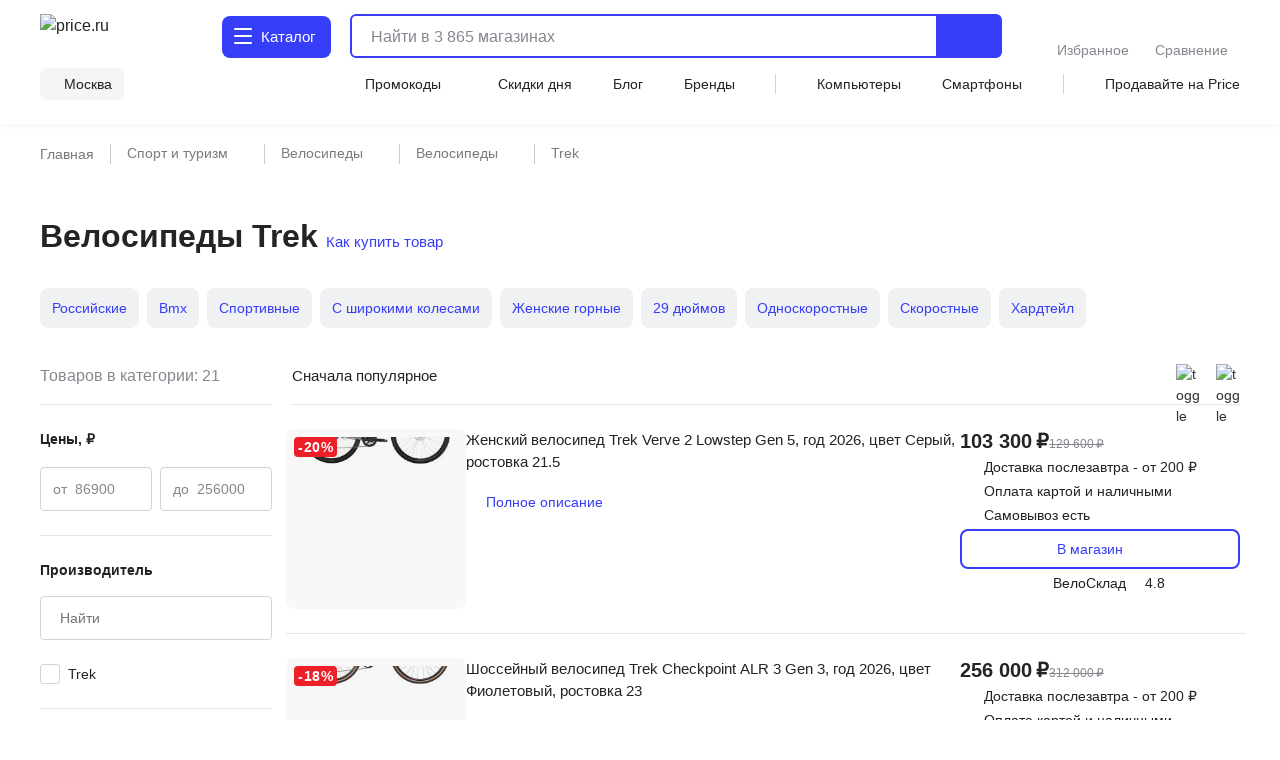

--- FILE ---
content_type: application/javascript
request_url: https://price.ru/vue3/DaAUNYYV.js
body_size: 904
content:
import n from"./CDULKFiL.js";import{aF as r,aH as d,b0 as c,aX as f,a_ as a,aR as i,aQ as s}from"./CBk-mLYG.js";import"./C8Cub4qd.js";import"./DzlQHitK.js";import"./BoV8_v8S.js";(function(){try{var e=typeof window<"u"?window:typeof global<"u"?global:typeof globalThis<"u"?globalThis:typeof self<"u"?self:{};e.SENTRY_RELEASE={id:"d4835350c5921deafee5cf75dd5c7c59f8c3f49c"}}catch{}})();try{(function(){var e=typeof window<"u"?window:typeof global<"u"?global:typeof globalThis<"u"?globalThis:typeof self<"u"?self:{},t=new e.Error().stack;t&&(e._sentryDebugIds=e._sentryDebugIds||{},e._sentryDebugIds[t]="641fa74b-8565-4dd0-9e69-e87dea527d2a",e._sentryDebugIdIdentifier="sentry-dbid-641fa74b-8565-4dd0-9e69-e87dea527d2a")})()}catch{}const l=r({name:"DisclaimerList",props:{category:{type:Object,required:!0}},setup(e){return{isDisclaimer:d(()=>e.category?.is_drug||e.category?.is_dietary_supplement||e.category?.is_baby_food)}}}),u={key:0,class:"l-wrapper"};function _(e,t,p,y,m,b){const o=n;return e.isDisclaimer?(i(),f("div",u,[e.category.is_drug?(i(),s(o,{key:0,text:"Имеются противопоказания, необходима консультация специалиста"})):a("",!0),e.category.is_dietary_supplement?(i(),s(o,{key:1,text:"Товары данной категории не являются лекарственным средством, требуется консультация специалиста"})):a("",!0),e.category.is_baby_food?(i(),s(o,{key:2,text:"Ознакомьтесь с порядком употребления на упаковке. Необходима консультация специалиста. Молочные смеси не являются полноценными заменителями грудного молока."})):a("",!0)])):a("",!0)}const E=Object.assign(c(l,[["render",_],["__scopeId","data-v-560316d4"]]),{__name:"UiDisclaimerList"});export{E as default};
//# sourceMappingURL=DaAUNYYV.js.map


--- FILE ---
content_type: application/javascript
request_url: https://price.ru/vue3/DWmD_v2Z.js
body_size: 885
content:
import{aF as f,aH as l,aI as u,bn as t,aJ as p,aQ as m,aR as v,aV as c,b0 as g}from"./CBk-mLYG.js";import{R as E}from"./DzlQHitK.js";(function(){try{var s=typeof window<"u"?window:typeof global<"u"?global:typeof globalThis<"u"?globalThis:typeof self<"u"?self:{};s.SENTRY_RELEASE={id:"d4835350c5921deafee5cf75dd5c7c59f8c3f49c"}}catch{}})();try{(function(){var s=typeof window<"u"?window:typeof global<"u"?global:typeof globalThis<"u"?globalThis:typeof self<"u"?self:{},o=new s.Error().stack;o&&(s._sentryDebugIds=s._sentryDebugIds||{},s._sentryDebugIds[o]="afdf7e25-dfb9-4ce0-8dcc-f73f9cfacf1e",s._sentryDebugIdIdentifier="sentry-dbid-afdf7e25-dfb9-4ce0-8dcc-f73f9cfacf1e")})()}catch{}const h=f({__name:"PIcon",props:{name:{type:String,required:!0},filled:{type:Boolean,default:!1}},async setup(s){let o,a;const i=s,d=l(()=>{const n=["nuxt-icon"];return i.filled||n.push("nuxt-icon--fill"),n.join(" ")}),r=u("");try{const n=Object.assign({"/assets/icons/arrow-right.svg":()=>t(()=>import("./8muTos7y.js"),[],import.meta.url).then(e=>e.default),"/assets/icons/closeModal.svg":()=>t(()=>import("./CVCteil1.js"),[],import.meta.url).then(e=>e.default),"/assets/icons/compare.svg":()=>t(()=>import("./B0jnAW_P.js"),[],import.meta.url).then(e=>e.default),"/assets/icons/emoji-face-3hearts.svg":()=>t(()=>import("./DEgs48mB.js"),[],import.meta.url).then(e=>e.default),"/assets/icons/emoji-face-monocle.svg":()=>t(()=>import("./D6a7i06e.js"),[],import.meta.url).then(e=>e.default),"/assets/icons/emoji-fire.svg":()=>t(()=>import("./CqYWzbYe.js"),[],import.meta.url).then(e=>e.default),"/assets/icons/favorite.svg":()=>t(()=>import("./Dn3X6bR8.js"),[],import.meta.url).then(e=>e.default),"/assets/icons/icon-check.svg":()=>t(()=>import("./DS8wWeCb.js"),[],import.meta.url).then(e=>e.default),"/assets/icons/icon-close.svg":()=>t(()=>import("./CeE4ZQa1.js"),[],import.meta.url).then(e=>e.default),"/assets/icons/open-shop-white.svg":()=>t(()=>import("./Is4itf1n.js"),[],import.meta.url).then(e=>e.default),"/assets/icons/open-shop.svg":()=>t(()=>import("./CVPLVloT.js"),[],import.meta.url).then(e=>e.default),"/assets/icons/triangle-filter.svg":()=>t(()=>import("./BKKC5Fny.js"),[],import.meta.url).then(e=>e.default),"/assets/icons/vector.svg":()=>t(()=>import("./C6-CLDEy.js"),[],import.meta.url).then(e=>e.default)}),_=([o,a]=p(()=>n[`/assets/icons/${i.name}.svg`]()),o=await o,a(),o);r.value=_}catch{console.error(`[nuxt-icons] Icon '${i.name}' doesn't exist in 'assets/icons'`)}return(n,_)=>(v(),m(E,{ref:"iconRef",seotext:c(r),"class-wrapper":c(d)},null,8,["seotext","class-wrapper"]))}}),y=Object.assign(g(h,[["__scopeId","data-v-fb17dbe5"]]),{__name:"UiPIcon"});export{y as _};
//# sourceMappingURL=DWmD_v2Z.js.map
